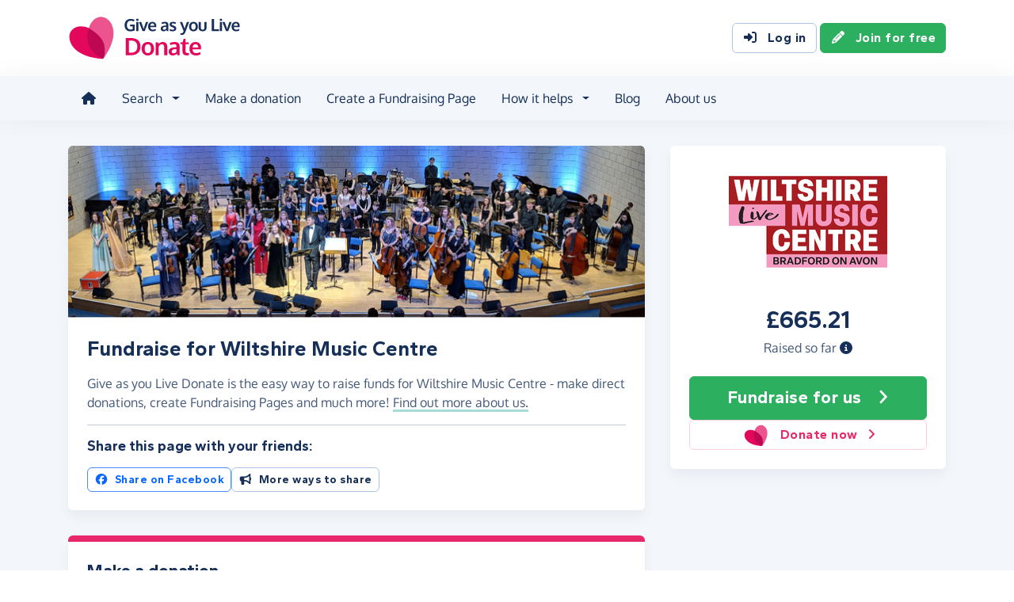

--- FILE ---
content_type: text/html;charset=UTF-8
request_url: https://donate.giveasyoulive.com/charity/wmc
body_size: 10191
content:
<!DOCTYPE html>
<html lang="en">
<head>
	<meta charset="UTF-8" />
<meta name="viewport" content="width=device-width,initial-scale=1" />
<title>Donate to Wiltshire Music Centre - Give as you Live Donate</title>
<link rel="preconnect" href="https://donate.giveasyoulive.com" crossorigin />
<link rel="preconnect" href="https://assets.giveasyoulive.com" crossorigin />
<link rel="preload" as="font" type="font/woff2" href="https://assets.giveasyoulive.com/fonts/oxygen-regular.woff2" crossorigin  /><link rel="preload" as="font" type="font/woff2" href="https://assets.giveasyoulive.com/fonts/oxygen-bold.woff2" crossorigin  /><link rel="preload" as="font" type="font/woff2" href="https://assets.giveasyoulive.com/fonts/gantari-bold.woff2" crossorigin  />
<link rel="stylesheet" href="https://assets.giveasyoulive.com/styles/css/donate.32127904f53f04a651a9.css" /><link rel="prefetch" as="style" href="https://assets.giveasyoulive.com/styles/css/donate-form.f870f569ec88c0574bd9.css"  />
<link rel="preload" as="script" href="https://assets.giveasyoulive.com/scripts/core.65c3fa8c4e80e5622bdb.js"  /><link rel="preload" as="script" href="https://assets.giveasyoulive.com/scripts/donate.5b7a931742943716ba27.js"  /><link rel="preload" as="script" href="https://assets.giveasyoulive.com/scripts/donate-icons.e4bb088fdb8fbd3781bd.js"  /><link rel="preload" as="script" href="https://assets.giveasyoulive.com/scripts/core-async.087d10ed0789db672a03.js"  /><link rel="prefetch" as="script" href="https://assets.giveasyoulive.com/scripts/donate-form.3a622509915c15d31173.js"  /><link rel="prefetch" as="script" href="https://js.stripe.com/v3/"  />
<link rel="dns-prefetch" href="https://www.google-analytics.com" />
<link rel="dns-prefetch" href="https://region1.analytics.google.com" />
<link rel="dns-prefetch" href="https://www.google.com" />
<link rel="dns-prefetch" href="https://www.googletagmanager.com" />
<link rel="dns-prefetch" href="https://www.heapanalytics.com" />
<link rel="dns-prefetch" href="https://cdn.heapanalytics.com" />
<link rel="dns-prefetch" href="https://static.zdassets.com" />
<link rel="dns-prefetch" href="https://giveasyoulivedonate.zendesk.com" />
<link rel="dns-prefetch" href="https://browser.sentry-cdn.com" />
<link rel="dns-prefetch" href="https://www.facebook.com" />
<link rel="dns-prefetch" href="https://connect.facebook.net" />
<meta property="og:title" content="Donate to Wiltshire Music Centre" />
<meta name="description" content="Donate to Wiltshire Music Centre with Give as you Live Donate - make one-off or monthly donation, or start fundraising by creating a Fundraising Page to support their vital work." />
<meta property="og:description" content="Donate to Wiltshire Music Centre with Give as you Live Donate - make one-off or monthly donation, or start fundraising by creating a Fundraising Page to support their vital work." />
<meta property="og:url" content="https://donate.giveasyoulive.com/charity/wmc" />
<meta property="og:type" content="website" />
<meta property="og:locale" content="en_gb" />
<meta property="og:image" content="https://donate.giveasyoulive.com/images/skin/charities/749592/hero.jpg?20220414135025" />
<meta name="twitter:image" content="https://donate.giveasyoulive.com/images/skin/charities/749592/hero.jpg?20220414135025" />
<meta name="twitter:site" content="@giveasyoulive" />
<meta name="twitter:card" content="summary_large_image" />
<meta name="title:title" content="Donate to Wiltshire Music Centre" />
<link rel="canonical" href="https://donate.giveasyoulive.com/charity/wmc">
<meta property="fb:app_id" content="134270559986037" />
<script type="application/ld+json">
{
"@context": "https://schema.org",
"@type": "WebPage",
"breadcrumb": {
"@type": "BreadcrumbList",
"itemListElement": [
{
"@type": "ListItem",
"position": 1,
"name": "Charities",
"item": "https://donate.giveasyoulive.com/charity"
},
{
"@type": "ListItem",
"position": 2,
"name": "Wiltshire Music Centre",
"item": "https://donate.giveasyoulive.com/charity/wmc"
}
]
},
"url": "https://donate.giveasyoulive.com/charity/wmc",
"publisher": {
"@type": "Organization",
"name": "Give as you Live Donate"
}, 
"provider": {
"@type": "Organization",
"name": "Wiltshire Music Centre",
"logo": "https://donate.giveasyoulive.com/charity/749592/images/homepage/logo.jpg?20240815094010",
"description": "Wiltshire Music Centre opened in 1997 and we now welcome over 60,000 people to enjoy and take part in music-making from across the region. We now deliver over 150 events a year; from performances by world-class musicians to community choirs and schools concerts. The Centre provides a home for young musicians to rehearse every week and for young artists to perform on a professional stage and refine their craft. Our Creative Learning Programme now reaches 5,000 young people a year through 30 projects; from drumming workshops to piano masterclasses, live jazz in primary schools to our Zone Club for learning disabled young adults.  We have to raise around £250,000 a year to deliver all of our programmes and activities. By donating, you enable us to share music of the highest quality with the widest possible audience, through accessible ticket prices, outreach schemes and education projects for young people. Did you know? The income we receive from tickets and events only covers half of what we need to run the Centre and all of our artistic and learning programmes. The Centre is a registered charity and our donors, Friends and partners help us to achieve amazing things."
}
}
</script>
<link rel="icon" href="/favicon.ico" sizes="32x32">
<link rel="icon" href="/favicon.svg" type="image/svg+xml">
<link rel="apple-touch-icon" href="/apple-touch-icon.png">
<meta name="theme-color" content="#e61f68">		</head>
<body class="browser--chrome os--macos device--desktop page--charity" data-module-group="public-charity">
	
	<a class="visually-hidden visually-hidden-focusable" href="#content">Skip to main content</a>

	
				<header class="header">
	<div class="container">
		<div class="row d-flex align-items-center ">
											<div class="order-first col col-md-4 col-lg-3">
					<a href="/">
						<picture><source srcset="/images/common/logos/gayl/2023/lc/donate.svg" type="image/svg+xml" /><img src="/images/common/logos/gayl/2023/lc/donate.png" alt="Give as you Live Donate" class="brand-logo img-fluid"  width="583" height="150"     /></picture>					</a>
				</div>
			
						
						
			<div class="d-none d-lg-block col-12 col-lg-auto ms-auto">
				
									<a class="btn btn-default" href="/login"><i class="fa-solid fa-fw  fa-right-to-bracket"   ></i> Log in</a>
					<a class="btn btn-green" href="/join"><i class="fa-solid fa-fw  fa-pencil"   ></i> Join for free</a>
							</div>

										<div class="order-2 col-auto d-lg-none ms-auto text-end">
					<button class="nav-toggler" type="button" data-toggle="nav-mobile" aria-haspopup="true" aria-expanded="false" aria-label="Open menu">
						<i class="fa-solid fa-fw fa-lg mb-1 fa-bars"   ></i> <span>Menu</span>
					</button>
				</div>
					</div>
	</div>
</header>	
				<section class="nav-container navbar ">
	<div class="container">
		<nav id="nav-menu" class="nav-mobile-collapse" aria-label="Main navigation">
						<button class="nav-toggler" type="button" data-toggle="nav-mobile" aria-haspopup="true" aria-expanded="false">
				<span class="nav-toggler-icon"><i class="fa-solid fa-fw fa-2x fa-circle-xmark" title="Close"  ></i></span>
			</button>
						<ul class="me-auto">
									<li><a id="nav-home" class="nav-item" href="/" title="Home"><i class="fa-solid fa-fw  fa-house"   ></i><span class="d-lg-none"> Home</span></a></li>
				
								
								<li class="dropdown">
					<a id="nav-search" class="dropdown-toggle nav-item" aria-expanded="false" role="button" href="#">Search</a>
					<div class="dropdown-menu" aria-labelledby="nav-search">
						<div class="container">
							<div class="row">
								<div class="col-12 col-lg">
									<a class="dropdown-item dropdown-item--lg" href="/charity">
										<span class="fa-layers fa-3x text-pink-10 fa-fw " ><i class="fa-solid fa-circle " ></i><i class="text-pink fa-solid fa-heart" data-fa-transform="shrink-6 " ></i></span>										<span><b class="d-block">Search for a charity</b> <span>Start fundraising for a charity or make a direct donation</span></span>
									</a>
								</div>
								<div class="col-12 col-lg">
									<a class="dropdown-item dropdown-item--lg" href="/fundraising">
										<span class="fa-layers fa-3x text-marine-10 fa-fw " ><i class="fa-solid fa-circle " ></i><i class="text-marine fa-solid fa-user" data-fa-transform="shrink-6 " ></i></span>										<span><b class="d-block">Search for a friend</b> <span>Donate to a friend's page and help them reach their fundraising target</span></span>
									</a>
								</div>
								<div class="col-12 col-lg">
									<a class="dropdown-item dropdown-item--lg" href="/events">
										<span class="fa-layers fa-3x text-teal-10 fa-fw " ><i class="fa-solid fa-circle " ></i><i class="text-teal fa-solid fa-calendar-days" data-fa-transform="shrink-6 " ></i></span>										<span><b class="d-block">Search for an event</b> <span>Join an event and start fundraising for your chosen charity</span></span>
									</a>
								</div>
							</div>
						</div>
					</div>
				</li>

				<li><a id="nav-donate" class="nav-item" href="/donate">Make a donation</a></li>
				<li><a id="nav-create" class="nav-item" href="/create">Create a Fundraising Page</a></li>

								<li class="dropdown">
					<a id="nav-howithelps" class="dropdown-toggle nav-item" aria-expanded="false" role="button" href="#">How it helps</a>
					<div class="dropdown-menu" aria-labelledby="nav-howithelps">
						<div class="container">
							<div class="row">
								<div class="col-12 col-lg-6">
									<a class="dropdown-item dropdown-item--lg" href="/how-it-helps">
										<span class="fa-layers fa-3x text-pink-10 fa-fw " ><i class="fa-solid fa-circle " ></i><i class="text-pink fa-solid fa-users" data-fa-transform="shrink-6 " ></i></span>										<span><b class="d-block">For donors &amp; fundraisers</b> <span>Give directly to charity or create a Fundraising Page to collect donations from your friends &amp; family</span></span>
									</a>
								</div>
								<div class="col-12 col-lg-6">
									<a class="dropdown-item dropdown-item--lg" href="https://admin.giveasyoulive.com/products/give-as-you-live-donate">
										<span class="fa-layers fa-3x text-marine-10 fa-fw " ><i class="fa-solid fa-circle " ></i><i class="text-marine fa-solid fa-heart" data-fa-transform="shrink-6 " ></i></span>										<span><b class="d-block">For charities</b> <span>Unlock your charity's full fundraising potential with our personalised fundraising solution</span></span>
									</a>
								</div>
								<div class="col-12 col-lg-6">
									<a class="dropdown-item dropdown-item--lg" href="https://corporate.giveasyoulive.com/products/give-as-you-live-donate">
										<span class="fa-layers fa-3x text-teal-10 fa-fw " ><i class="fa-solid fa-circle " ></i><i class="text-teal fa-solid fa-briefcase" data-fa-transform="shrink-6 " ></i></span>										<span><b class="d-block">For corporates</b> <span>Support your CSR, ESG and B Corp initiatives with our online charitable fundraising platform</span></span>
									</a>
								</div>
								<div class="col-12 col-lg-6">
									<a class="dropdown-item dropdown-item--lg" href="/help">
										<span class="fa-layers fa-3x text-yellow-10 fa-fw " ><i class="fa-solid fa-circle " ></i><i class="text-yellow fa-solid fa-question" data-fa-transform="shrink-6 " ></i></span>										<span><b class="d-block">Help &amp; FAQs</b> <span>Browse our help articles or contact our team to help maximise your fundraising efforts</span></span>
									</a>
								</div>
							</div>
						</div>
					</div>
				</li>

				
				
				 					<li><a id="nav-blog" class="nav-item" href="/blog" target="_blank">Blog</a></li>
				
													<li><a id="nav-about" class="nav-item" href="https://www.giveasyoulive.com/about-us" target="_blank">About us</a></li>
				
								<li class="d-lg-none"><a class="nav-item" href="/contact-us">Contact us</a></li>

								
								<li class="mt-2 d-lg-none">
					<div class="btn-set">
													<a href="/basket" class="btn btn-block btn-outline-pink"><i class="fa-solid fa-fw  fa-shopping-basket"   ></i> Basket</a>
						
													<a class="btn btn-block btn-green" href="/join"><i class="fa-solid fa-fw  fa-pencil"   ></i> Join for free</a>
							<a class="btn btn-block btn-default" href="/login?rurl=%2Fcharity%2Fwmc"><i class="fa-solid fa-fw  fa-right-to-bracket"   ></i> Log in</a>
											</div>
				</li>
			</ul>
		</nav>
	</div>
</section>	
		<main id="content" class="">
				


	
						

















<div class="bg-navy-5">
	
	<section class="band band-sm">
		<div class="container">
			<div class="bento bento-template-standard">
				<div class="bento-area bento-cta">
								<div id="section-infobox" class="box box__content">
				<div class="row align-items-center text-center gy-4">
				<div class="col-12 col-sm-6 col-md-12">
							<img class="d-block mx-auto img-fluid infobox__logo  " alt="Wiltshire Music Centre" src="/charity/749592/images/homepage/logo-md.jpg?20240815094010" width="200" height="150" fetchpriority="high" />
					</div>
		
							<div class="col-12 col-sm-6 col-md-12 p-set">
				<p class="infobox__text"><b class="js-total heading-lg text-numeric">£665.21</b> <span class="d-block">Raised so far <a role="button" data-bs-toggle="modal" data-bs-target="#modal-breakdown" href="javascript:void(0)"><i title="See breakdown of amount raised" class="fa-solid fa-circle-info"></i></a></span></p>
							</div>
		
				<div class="col-12">
			
						
			<div class="btn-set">
								 				
									<a href="/create?cid=749592" class="btn btn-block btn-green btn-xl" ><span>Fundraise <span class="d-md-none d-lg-inline">for us</span></span> <i class="fa-solid fa-fw  fa-angle-right"   ></i></a>
																			
									<a href="/donate?cid=749592" class="btn btn-block btn-outline-pink" >				<picture><source srcset="/images/common/logos/gayl/2023/hc/donate.svg" type="image/svg+xml" /><img src="/images/common/logos/gayl/2023/hc/donate.png" alt="" class="btn-icon w-auto img-fluid"  width="317" height="300"   role="presentation"  /></picture>			Donate now <i class="fa-solid fa-fw  fa-angle-right"   ></i></a>
										</div>
		</div>
	</div>

		</div>
	
				</div>
				<div class="bento-area bento-intro">
							<div id="section-description" class="box list-box">
		<picture>
			<source srcset="/images/skin/charities/749592/hero-md.jpg?20220414135025" media="(min-width: 420px)" /> 			<source srcset="/images/skin/charities/749592/hero-sm.jpg?20220414135025" media="(min-width: 0px)" /> 			<img src="/images/skin/charities/749592/hero-md.jpg?20220414135025" alt="" width="730" height="218" class="img-fit" fetchpriority="high" />
		</picture>

				
				<div class="box__content">
			<h1 class="heading-md">Fundraise for Wiltshire Music Centre</h1>
			<p>Give as you Live Donate is the easy way to raise funds for Wiltshire Music Centre - make direct donations, create Fundraising Pages and much more! 							<a role="button" class="link-block-teal d-inline-block" data-bs-toggle="modal" data-bs-target="#modal-about-charity-749592">Find out more about us.</a>
									</p>

											<hr>
			
						<h2 class="heading-xs">Share this page with your friends:</h2>
			<div class="btn-set">
				
				<button class="btn btn-xs-block btn-sm btn-outline-facebook js-share-action" data-platform="facebook" data-share-url="https://donate.giveasyoulive.com/charity/wmc?utm_campaign=sharecharity&utm_source=Dsharesocial&utm_medium=Dshare_fbPost&utm_content=charity&utm_term=20260127"><i class="fa-brands fa-fw  fa-facebook"   ></i> Share on Facebook</button>
								<button class="btn btn-xs-block btn-sm btn-default" type="button" data-bs-toggle="modal" data-bs-target="#modal-share"><i class="fa-solid fa-fw  fa-bullhorn"   ></i> More ways to share</button>
			</div>
		</div>
	</div>

				</div>
				<div class="bento-area bento-misc">
						
						<section id="section-howitworks-donate" class="box">
		<div class="bg-pink py-1"></div>
		<div class="box__content">
			<div class="row justify-content-center">
				<div class="col-4 order-md-last align-self-center">
					<picture><source srcset="/images/common/illustrations/donate/mobile-donate-01.svg" type="image/svg+xml" /><img src="/images/common/illustrations/donate/mobile-donate-01.png" alt="" class=" img-fluid"      role="presentation"  /></picture>				</div>
				<div class="col-12 d-md-none p-3"></div>				<div class="col-12 col-md align-self-center p-set">
					<h2 class="heading-sm">Make a donation</h2>
					<p>Give a one-off or monthly donation to Wiltshire Music Centre, quickly and securely. And if you'd like to give regularly, you can set up a monthly donation.</p>

					<div class="btn-set btn-auto">
						<a href="/donate?cid=749592" class="btn btn-green btn-fluid">Make a donation <i class="fa-solid fa-fw  fa-angle-right"   ></i></a>
						<a href="/donate?cid=749592&rp=1" class="btn btn-default btn-fluid">Set up a monthly donation <i class="fa-solid fa-fw  fa-angle-right"   ></i></a>
					</div>

					<div class="row gx-3 gx-md-5 gy-2 mt-3 justify-content-center justify-content-md-start">
						<div class="col-auto">
							<picture><source srcset="/images/common/logos/visa.svg" type="image/svg+xml" /><img src="/images/common/logos/visa.png" alt="Supports Visa" class="w-auto mh-1 img-fluid"  width="461" height="150" loading="lazy"    /></picture>						</div>
						<div class="col-auto">
							<picture><source srcset="/images/common/logos/mastercard.svg" type="image/svg+xml" /><img src="/images/common/logos/mastercard.png" alt="Supports Mastercard" class="w-auto mh-1 img-fluid"  width="243" height="150" loading="lazy"    /></picture>						</div>
						<div class="col-auto">
							<picture><source srcset="/images/common/logos/amex.svg" type="image/svg+xml" /><img src="/images/common/logos/amex.png" alt="Supports American Express" class="w-auto mh-1 img-fluid"  width="150" height="150" loading="lazy"    /></picture>						</div>
						<div class="col-auto">
							<picture><source srcset="/images/common/logos/paypal.svg" type="image/svg+xml" /><img src="/images/common/logos/paypal.png" alt="Supports PayPal" class="w-auto mh-1 img-fluid"  width="561" height="150" loading="lazy"    /></picture>						</div>
						<div class="col-auto">
															<picture><source srcset="/images/common/logos/apple-pay.svg" type="image/svg+xml" /><img src="/images/common/logos/apple-pay.png" alt="Supports Apple Pay" class="w-auto mh-1 img-fluid"  width="366" height="150" loading="lazy"    /></picture>													</div>
						<div class="col-auto">
															<picture><source srcset="/images/common/logos/google-pay.svg" type="image/svg+xml" /><img src="/images/common/logos/google-pay.png" alt="Supports Google Pay" class="w-auto mh-1 img-fluid"  width="362" height="150" loading="lazy"    /></picture>													</div>
					</div>
				</div>
			</div>
		</div>
	</section>

						<section id="section-howitworks-fundraise" class="box">
		<div class="bg-pink py-1"></div>
		<div class="box__content">
			<div class="row justify-content-center">
				<div class="col-4 order-md-last align-self-center">
					<picture><source srcset="/images/common/illustrations/fundraising/fundraising-page-03.svg" type="image/svg+xml" /><img src="/images/common/illustrations/fundraising/fundraising-page-03.png" alt="" class=" img-fluid"      role="presentation"  /></picture>				</div>
				<div class="col-12 d-md-none p-3"></div>				<div class="col-12 col-md align-self-center p-set">
					<h3 class="heading-sm mb-1">Create a Fundraising Page</h3>
					<p>Collect donations for any event or occasion - create a Fundraising Page, share it with your friends and family, and start raising donations for Wiltshire Music Centre.</p>

					<a href="/create?cid=749592" class="btn btn-green btn-fluid" >Start fundraising <i class="fa-solid fa-fw  fa-angle-right"   ></i></a>
				</div>
			</div>
		</div>
	</section>

						
						
						<section id="fundraising-page-list" class="box">
					<div class="box__content">
				<h2 class="heading-sm m-0">Fundraising Pages</h2>
			</div>
				<div class="js-page-list" data-rows="1" data-endpoint="/charity/749592/get-fundraising-pages">
			<div class="box__content text-center text-center js-page-list-loading" style="display: none;">
				<i class="fa-solid fa-spinner fa-spin fa-3x" title="Updates loading..."></i>
			</div>
			<div class="js-page-list-content box--tight">
				<div class="list-box list-box--staggered bg-grey-5">
									<article class="box__content">
					<div class="row justify-content-end gy-3">
						<div class="col-3 col-lg-2 pe-0 pe-sm-3">
							<a href="/fundraising/cheeseparty2018">
								<img src="/images/fundraising/d5afaf63-4f4f-4933-b70b-ea2dec569cbc/thumbnail.jpg" alt="WYJO/WEYO Cheese Party 2018" class="img-fluid img-rounded img-shadow" width="200" height="150" loading="lazy" />
							</a>
						</div>
						<div class="col align-self-center">
							<h3 class="heading-xs mb-0"><a href="/fundraising/cheeseparty2018">WYJO/WEYO Cheese Party 2018</a></h3>
															<p class="m-0">Ryan West</p>
							
															<p class="text-green mb-0"><b><span class="text-numeric ">£0.01</span> raised  of <span class="text-numeric ">£15,000</span> target</b></p>
													</div>
						<div class="col-12 col-md-9 col-lg-auto align-self-center">
							<a href="/fundraising/cheeseparty2018" class="btn btn-navy btn-sm btn-block">View page <i class="fa-solid fa-fw  fa-angle-right"   ></i></a>
						</div>
					</div>
				</article>
						</div>			</div>
		</div>
	</section>
				</div>
				<div class="bento-area bento-list">
								<section id="donation-list" class="box collapse  mini-pagination">
	<div class="box__content">
		<h2 class="heading-sm">Recent donations</h2>
	</div>
	<div class="js-donation-list js-refresh" data-rows="10" data-endpoint="/charity/749592/get-donations" data-interval="30" data-interval-inactive="120">
		<div class="box__content text-center js-donation-list-loading" style="display: none;">
			<i class="fa-solid fa-spinner fa-spin fa-3x" title="Donations loading..."></i>
		</div>
		<div class="js-donation-list-content box--tight">
			<div class="box__content">
		<p>No donations</p>
	</div>		</div>
	</div>
</section>	
				</div>
			</div>
		</div>
	</section>

					<section  class="band pt-0 ">


<div class="container ">
<div class="box bg-blue-10">
		<div class="bg-blue pt-2"></div>
		<div class="box__content">
			<div class="row gy-4 align-items-center justify-content-center">
				<div class="col-12 col-md">
					<h2 class="heading-sm">
						<a href="https://www.giveasyoulive.com/charity/wmc" target="_blank">
							<picture><source srcset="/images/common/logos/gayl/2023/lc/online.svg" type="image/svg+xml" /><img src="/images/common/logos/gayl/2023/lc/online.png" alt="Give as you Live Online" class="w-100 mh-3 img-fluid"  width="583" height="150"     /></picture>						</a>
					</h2>

					<div class="mw-60ch">
													<p>Shop online with 6,000+ top online stores and raise free donations for Wiltshire Music Centre.</p>
							<p>From grocery shopping and travel bookings, to clothing and gifts, you can raise hundreds of pounds from all your online purchases.</p>
											</div>

					<a href="https://www.giveasyoulive.com/charity/wmc" target="_blank" class="btn btn-navy btn-fluid">Start shopping <i class="fa-solid fa-fw  fa-angle-right"   ></i></a>
				</div>
				<div class="col-8 col-md-auto">
					<a href="https://www.giveasyoulive.com/charity/wmc" target="_blank">
						<picture><source srcset="/images/common/illustrations/shopping/giant-mobile-browsing-02.svg" type="image/svg+xml" /><img src="/images/common/illustrations/shopping/giant-mobile-browsing-02.png" alt="Give as you Live Online" class="w-100 mh-15 px-5 img-fluid"  width="800" height="737"     /></picture>					</a>
				</div>
			</div>
		</div>
	</div>
</div></section>	</div>

<section id="section-final-cta" class="band band-xl band--dark bg-gradient-marine-teal band--signup text-center">
	<div class="container">
		<h2 class="pagetitle-md">Let's get started</h2>
		<p class="text-xl mb-4">Create your Fundraising Page and start raising donations for Wiltshire Music Centre!</p>

		<a href="/create?cid=749592" class="btn btn-xl btn-xs-block btn-green" >Start fundraising <i class="fa-solid fa-fw  fa-angle-right"   ></i></a>
	</div>
</section>


	</main>

				<footer class="website-footer">
						<section class="social-footer">
			<div class="container text-center">
				<div class="row flex-nowrap justify-content-center gx-3 py-3">
											<div class="col px-1px-md-2">
							<a href="https://www.facebook.com/giveasyoulive" rel="nofollow noopener" target="_blank" aria-label="Follow us on Facebook">
								<span class="icon-block fa-layers fa-fw text-facebook">
									<i class="fa-solid fa-circle"></i>
									<i class="fa-inverse fa-brands fa-facebook-f" data-fa-transform="shrink-7"></i>
								</span>
							</a>
						</div>
											<div class="col px-1px-md-2">
							<a href="https://twitter.com/giveasyoulive" rel="nofollow noopener" target="_blank" aria-label="Follow us on Twitter/X">
								<span class="icon-block fa-layers fa-fw text-twitter">
									<i class="fa-solid fa-circle"></i>
									<i class="fa-inverse fa-brands fa-x-twitter" data-fa-transform="shrink-7"></i>
								</span>
							</a>
						</div>
											<div class="col px-1px-md-2">
							<a href="https://instagram.com/giveasyoulive" rel="nofollow noopener" target="_blank" aria-label="Follow us on Instagram">
								<span class="icon-block fa-layers fa-fw text-instagram">
									<i class="fa-solid fa-circle"></i>
									<i class="fa-inverse fa-brands fa-instagram" data-fa-transform="shrink-7"></i>
								</span>
							</a>
						</div>
											<div class="col px-1px-md-2">
							<a href="https://www.linkedin.com/company/giveasyoulive" rel="nofollow noopener" target="_blank" aria-label="Connect with us on LinkedIn">
								<span class="icon-block fa-layers fa-fw text-linkedin">
									<i class="fa-solid fa-circle"></i>
									<i class="fa-inverse fa-brands fa-linkedin-in" data-fa-transform="shrink-7"></i>
								</span>
							</a>
						</div>
											<div class="col px-1px-md-2">
							<a href="/blog"  target="_blank" aria-label="Read our blog">
								<span class="icon-block fa-layers fa-fw text-blog">
									<i class="fa-solid fa-circle"></i>
									<i class="fa-inverse fa-solid fa-bullhorn" data-fa-transform="shrink-7"></i>
								</span>
							</a>
						</div>
									</div>

				<svg width="0" height="0" class="position-absolute" aria-hidden="true"><radialGradient id="instagram-gradient" r="150%" cx="30%" cy="107%"><stop stop-color="#fc0" offset=".05"></stop><stop stop-color="#fe4a05" offset=".3"></stop><stop stop-color="#fc01d8" offset=".6"></stop><stop stop-color="#820bff" offset=".8"></stop></radialGradient></svg>			</div>
		</section>
	
				<section class="quicklinks">
			<div class="container">
				<div class="row py-3">
											<div class="col-6 col-md-3 py-3">
															<h3 class="text-md text-md-sm mb-0">Quick links</h3>
							
							<div class="js-quicklinks-1 ">
								<ul class="list-unstyled text-sm m-0">
																			<li><a href="/about-us" >About us</a></li>
																			<li><a href="https://admin.giveasyoulive.com/products/give-as-you-live-donate" >Info for charities</a></li>
																			<li><a href="https://corporate.giveasyoulive.com/products/give-as-you-live-donate" >Info for corporates</a></li>
																			<li><a href="/blog" >Blog</a></li>
																			<li><a href="/how-it-helps" >How it helps</a></li>
																			<li><a href="/pages/tap-to-donate-app" >Tap to Donate App</a></li>
																			<li><a href="/pages/grant-for-good" >Grant for Good</a></li>
																			<li><a href="/help" target="_blank">Help &amp; support</a></li>
																			<li><a href="/contact-us" >Contact us</a></li>
																	</ul>
							</div>
						</div>
											<div class="col-6 col-md-3 py-3">
															<h3 class="text-md text-md-sm mb-0">Donate</h3>
							
							<div class="js-quicklinks-2 ">
								<ul class="list-unstyled text-sm m-0">
																			<li><a href="/donate" >Make a donation</a></li>
																			<li><a href="/charity" >Search for a charity</a></li>
																			<li><a href="/fundraising" >Search for a friend</a></li>
																			<li><a href="/blog/how-to-donate-to-charity-online" >How to donate to charity online</a></li>
																	</ul>
							</div>
						</div>
											<div class="col-6 col-md-3 py-3">
															<h3 class="text-md text-md-sm mb-0">Start fundraising</h3>
							
							<div class="js-quicklinks-3 ">
								<ul class="list-unstyled text-sm m-0">
																			<li><a href="/create" >Create a page</a></li>
																			<li><a href="/events" >Search for an event</a></li>
																			<li><a href="/blog/how-to-set-up-a-fundraising-page-with-give-as-you-live-donate" >How to set up a Fundraising Page</a></li>
																			<li><a href="/events/london-landmarks-half-marathon" >London Landmarks Half Marathon</a></li>
																			<li><a href="/events/brighton-marathon" >Brighton Marathon Weekend</a></li>
																			<li><a href="/events/manchester-marathon" >Manchester Marathon</a></li>
																			<li><a href="/events/london-marathon" >London Marathon</a></li>
																			<li><a href="/events/great-birmingham-half-marathon" >Great Birmingham Half Marathon</a></li>
																	</ul>
							</div>
						</div>
											<div class="col-6 col-md-3 py-3">
															<h3 class="text-md text-md-sm mb-0">Legal</h3>
							
							<div class="js-quicklinks-4 ">
								<ul class="list-unstyled text-sm m-0">
																			<li><a href="/fees" >Donation fees</a></li>
																			<li><a href="/best-practices" >Best practices</a></li>
																			<li><a href="/help/hc/en-gb/articles/6090857251348" >Complaints procedure</a></li>
																			<li><a href="/terms" >Terms &amp; conditions</a></li>
																			<li><a href="/privacy" >Privacy policy</a></li>
																			<li><a href="/cookies" >Cookie policy</a></li>
																	</ul>
							</div>
						</div>
									</div>
			</div>
		</section>
	
	
				<section class="social-proof">
			<div class="container">
				<div class="row row-cols-lg-4 align-items-center justify-content-center justify-content-md-start gy-3">
																<div class="col-6">
								<a href="https://www.fundraisingregulator.org.uk/directory/give-you-live-limited" target="_blank" rel="nofollow noopener">
		<picture><source srcset="/images/common/logos/fundraising-regulator-white.svg" type="image/svg+xml" /><img src="/images/common/logos/fundraising-regulator-white.png" alt="Give as you Live is registered with the Charity Regulator" class=" img-fluid"  width="300" height="92" loading="lazy"    /></picture>	</a>

						</div>
																<div class="col-6">
								<a href="https://ciof.org.uk/guidance-and-resources/suppliers-directory/detail?id=100" target="_blank" rel="nofollow noopener">
		<picture><source srcset="/images/common/logos/ciof-partner-white.svg" type="image/svg+xml" /><img src="/images/common/logos/ciof-partner-white.png" alt="Give as you Live is a Chartered Institute of Fundraising Corporate Member" class=" img-fluid"  width="300" height="97" loading="lazy"    /></picture>	</a>

						</div>
																<div class="col-6">
								<a href="https://www.givingtuesday.org.uk/our-partners/?search=give+as+you+live" target="_blank" rel="nofollow noopener">
		<picture><source srcset="/images/common/logos/giving-tuesday-white.svg" type="image/svg+xml" /><img src="/images/common/logos/giving-tuesday-white.png" alt="Give as you Live is a Giving Tuesday partner" class=" img-fluid"  width="280" height="120" loading="lazy"    /></picture>	</a>

						</div>
																					<div class="col-6">
								<a href="/testimonials" class="btn btn-feefo "><span class="btn-feefo__rating"><span class="btn-feefo__logo"><picture><source srcset="/images/common/logos/feefo-white.svg" type="image/svg+xml" /><img src="/images/common/logos/feefo-white.png" alt="Feefo review service" class="w-auto img-fluid"  width="300" height="71" loading="lazy"    /></picture></span><span class="btn-feefo__stars"><span role="img" aria-label="4.7 stars out of 5"><i class="fa-solid fa-fw fa-star star"></i><i class="fa-solid fa-fw fa-star star"></i><i class="fa-solid fa-fw fa-star star"></i><i class="fa-solid fa-fw fa-star star"></i><i class="fa-solid fa-fw fa-star-half-stroke star"></i></span></span></span><span class="btn-feefo__info">Rating from 3,455 reviews</span><span class="btn-feefo__award"><i class="fa-solid fa-fw me-1 fa-trophy"   ></i> Platinum Award Winner 2025</span></a>
						</div>
									</div>
			</div>
		</section>
	
		<section class="footer ">
		<div class="container">
			<p class="text-sm">&copy; Give as you Live Ltd 2026. All rights reserved. Company registered in England &amp; Wales (No. 5181419). Registered address: 	<span class="d-inline-block">Give as you Live Ltd,</span>
	<span class="d-inline-block">13 The Courtyard,</span>
	<span class="d-inline-block">Timothy's Bridge Road,</span>
	<span class="d-inline-block">Stratford-upon-Avon,</span>
	<span class="d-inline-block">Warwickshire,</span>
	<span class="d-inline-block">CV37 9NP.</span></p>
		</div>
	</section>
</footer>	
								
			
	<div id="modal-share" class="modal fade" tabindex="-1" role="dialog" aria-labelledby="modal-share-heading" aria-hidden="true" data-endpoint="/share/modal">
	<div class="modal-dialog modal-lg js-modal-share-body">
							<div id="js-share-content-parent" class="modal-content">
	<div class="modal-header">
		<h5 class="modal-title" id="modal-share-heading">Share Wiltshire Music Centre</h5>
		<button type="button" class="modal-close-icon " data-bs-dismiss="modal" aria-label="Close"><span class="fa-layers   " ><i class="fa-solid fa-circle " ></i><i class="text-grey fa-solid fa-xmark" data-fa-transform="shrink-6 " ></i></span></button>	</div>
	<div class="js-share-content-main collapse show" data-bs-parent="#js-share-content-parent">
		<div class="list-box">
						
						
						<div class="modal-body">
				<h6 class="heading-xs">Share via social media</h6>

								<div class="btn-set">
					<div class="row gx-2">
						<div class="col-6 col-lg-3">
							<button type="button" class="btn btn-block js-share-action btn-facebook" data-platform="facebook" data-share-url="https://donate.giveasyoulive.com/charity/wmc?utm_campaign=sharecharity&utm_source=Dsharesocial&utm_medium=Dshare_fbPost&utm_content=charity&utm_term=20260127"><i class="fa-brands fa-fw  fa-facebook"   ></i> Facebook</button>
						</div>
						<div class="col-6 col-lg-3">
							<a class="btn btn-block js-share-action btn-whatsapp" data-platform="whatsapp" data-action="share/whatsapp/share" target="_blank" rel="nofollow noopener" href="https://web.whatsapp.com/send?text=Hi%21+I%27m+using+Give+as+you+Live+Donate+to+support+Wiltshire+Music+Centre+and+thought+you+might+like+to+check+it+out+too+%3E%0D%0A%0D%0Ahttps%3A%2F%2Fdonate.giveasyoulive.com%2Fcharity%2Fwmc%3Futm_campaign%3Dsharecharity%26utm_source%3DDsharesocial%26utm_medium%3DDshare_whatsappmessage%26utm_content%3Dcharity%26utm_term%3D20260127"><i class="fa-brands fa-fw  fa-whatsapp"   ></i> WhatsApp</a>
						</div>
						<div class="col-6 col-lg-3">
							<button type="button" class="btn btn-block js-share-instagram-instructions btn-instagram" data-bs-toggle="collapse" data-bs-target=".js-share-content-instagram"><i class="fa-brands fa-fw  fa-instagram"   ></i> Instagram</button>
						</div>
						<div class="col-6 col-lg-3">
							<button type="button" class="btn btn-block btn-email" data-bs-toggle="collapse" data-bs-target=".js-share-content-email"><i class="fa-solid fa-fw  fa-envelope"   ></i> Email</button>
						</div>
					</div>
					<div class="row gx-2 row-cols-6">
						<div class="col">
							<a class="btn btn-block js-share-action btn-outline-twitter" data-platform="twitter" target="_blank" rel="nofollow noopener" href="https://twitter.com/intent/tweet?text=Donating+to+Wiltshire+Music+Centre+is+easy+with+%40giveasyouLive+Donate%21&url=https%3A%2F%2Fdonate.giveasyoulive.com%2Fcharity%2Fwmc%3Futm_campaign%3Dsharecharity%26utm_source%3DDsharesocial%26utm_medium%3DDshare_tweet%26utm_content%3Dcharity%26utm_term%3D20260127"><i class="fa-brands fa-fw  fa-x-twitter" title="Twitter/X"  ></i></a>
						</div>
													<div class="col">
								<button type="button" class="btn btn-block js-share-action btn-outline-messenger" data-platform="messenger" data-share-url="https://donate.giveasyoulive.com/charity/wmc?utm_campaign=sharecharity&utm_source=Dsharesocial&utm_medium=Dshare_fbmessage&utm_content=charity&utm_term=20260127"><i class="fa-brands fa-fw  fa-facebook-messenger" title="Facebook Messenger"  ></i></button>
							</div>
												<div class="col">
							<a class="btn btn-block js-share-action btn-outline-linkedin" data-platform="linkedin" target="_blank" rel="nofollow noopener" href="https://www.linkedin.com/sharing/share-offsite/?url=https%3A%2F%2Fdonate.giveasyoulive.com%2Fcharity%2Fwmc%3Futm_campaign%3Dsharecharity%26utm_source%3DDsharesocial%26utm_medium%3DDshare_linkedinpost%26utm_content%3Dcharity%26utm_term%3D20260127"><i class="fa-brands fa-fw  fa-linkedin-in" title="LinkedIn"  ></i></a>
						</div>
						<div class="col">
							<a class="btn btn-block js-share-action btn-outline-bluesky" data-platform="bluesky" target="_blank" rel="nofollow noopener" href="https://bsky.app/intent/compose?text=%24options.message+https%3A%2F%2Fdonate.giveasyoulive.com%2Fcharity%2Fwmc%3Futm_campaign%3Dsharecharity%26utm_source%3DDsharesocial%26utm_medium%3DDshare_blueskypost%26utm_content%3Dcharity%26utm_term%3D20260127"><i class="fa-brands fa-fw  fa-bluesky" title="Bluesky"  ></i></a>
						</div>
						<div class="col">
							<a class="btn btn-block js-share-action btn-outline-black" data-platform="threads" target="_blank" rel="nofollow noopener" href="https://threads.com/intent/post?text=${esc.url($options.message)}&url=https%3A%2F%2Fdonate.giveasyoulive.com%2Fcharity%2Fwmc%3Futm_campaign%3Dsharecharity%26utm_source%3DDsharesocial%26utm_medium%3DDshare_threadspost%26utm_content%3Dcharity%26utm_term%3D20260127"><i class="fa-brands fa-fw  fa-threads" title="Threads"  ></i></a>
						</div>
						<div class="col">
							<a class="btn btn-block js-share-action btn-default" data-platform="sms" href="sms:?body=Hi%21%20I%27m%20using%20Give%20as%20you%20Live%20Donate%20to%20support%20Wiltshire%20Music%20Centre%20and%20thought%20you%20might%20like%20to%20check%20it%20out%20too%20%3E%0A%0Dhttps%3A%2F%2Fdonate.giveasyoulive.com%2Fcharity%2Fwmc%3Futm_campaign%3Dsharecharity%26utm_source%3DDsharesocial%26utm_medium%3DDshare_sms%26utm_content%3Dcharity%26utm_term%3D20260127">SMS</a>
						</div>
					</div>
				</div>
			</div>
						<div class="modal-body">
				<h6 class="heading-xs">Share via link</h6>

				<div class="input-group mb-3">
					<input type="text" class="form-control" aria-label="Page link to copy" aria-describedby="share-link-copy" id="js-share-link" value="https://donate.giveasyoulive.com/charity/wmc" />
					<button id="share-link-copy" class="input-group-text js-copy" type="button" data-platform="url" data-clipboard-target="#js-share-link" data-clipboard-success=".js-share-link-copy-success"><i class="fa-solid fa-fw  fa-copy"   ></i> <span>Copy<span class="d-none d-md-inline"> link</span></span></button>
				</div>

				<div class="js-copy-success js-share-link-copy-success collapse">
					<div class="alert alert-green" role="alert">
						<b>Link copied!</b> You can now paste this link directly into an email, WhatsApp message or text message to a friend (Press &#8984;+V on your keyboard, or right-click and select 'paste' from the menu)
					</div>
				</div>
			</div>
						<div class="modal-body">
				<h6 class="heading-xs">Share via QR Code</h6>

								
				<p class="mb-0">Using a smartphone camera or a QR Code reader app, simply scan the QR Code below. Or save the image to use as you need.</p>

				<div class="text-center">
					<img src="https://donate.giveasyoulive.com/qr/charity/wmc.png?utm_campaign=sharecharity&utm_source=Dsharesocial&utm_medium=Dshare_qrcode&utm_content=charity&utm_term=20260127" alt="QR Code" class="img-fluid img-rounded" width="300" height="300" loading="lazy" />
				</div>
			</div>
		</div>
	</div>
	
		<div class="js-share-content-email collapse " data-bs-parent="#js-share-content-parent">
		<div class="modal-body">
			<h6 class="heading-xs">Share via email</h6>

			<div class="row">
				<div class="col-12 col-lg-8">
					<textarea class="form-control mb-3" rows="15" id="js-share-email-content">Hello,&#010;&#010;Donate to Wiltshire Music Centre using Give as you Live Donate and support their amazing work!&#010;&#010;Donate now: https://donate.giveasyoulive.com/charity/wmc?utm_campaign=sharecharity&utm_source=Dsharesocial&utm_medium=Dshare_email&utm_content=charity&utm_term=20260127&#010;&#010;Thank you</textarea>
				</div>
				<div class="col-12 col-lg-4">
					<div class="btn-set pb-3">
						<button class="btn btn-default btn-block js-share-action" data-platform="email" data-subject="Please donate to Wiltshire Music Centre"><i class="fa-solid fa-fw  fa-envelope"   ></i> Send now</button>
						<button class="btn btn-block btn-default js-copy" data-platform="email" data-clipboard-target="#js-share-email-content" data-clipboard-success=".js-share-email-success"><i class="fa-solid fa-fw  fa-copy"   ></i> Copy message</button>
					</div>
				</div>
			</div>
			<div class="js-copy-success js-share-email-success collapse">
				<div class="alert alert-green" role="alert">
					<b>Email message copied!</b> You can now paste this message into your email client (Press &#8984;+V on your keyboard, or right-click and select 'paste' from the menu)
				</div>
			</div>
		</div>
	</div>

		<div class="js-share-content-instagram collapse " data-bs-parent="#js-share-content-parent">
		<div class="modal-body">
		<h6 class="heading-xs">Share via Instagram</h6>
		<p class="mb-0">You'll need an iPhone, iPad or Android smartphone to share to Instagram. Using a smartphone camera or a QR Code reader app, simply scan the QR Code below, then follow the instructions to share to Instagram.</p>

		<div class="text-center">
			<img src="https://donate.giveasyoulive.com/qr/charity/wmc?share=instagram&utm_campaign=sharecharity&utm_source=Dsharesocial&utm_medium=Dshare_instapost&utm_content=charity&utm_term=20260127" alt="Share to Instagram QR Code" class="img-fluid img-rounded" width="300" height="300" loading="lazy" />
		</div>
	</div>	</div>

	<div class="modal-footer">
		<div class="w-100"> 			<div class="row align-items-center justify-content-end gx-0 gy-3">
				<div class="col-12 col-md-auto order-md-last text-end">
					<button type="button" class="btn btn-navy btn-fluid btn-lg" data-bs-dismiss="modal"><i class="fa-solid fa-fw  fa-check"   ></i> OK, close pop-up</button>
				</div>
				<div class="col-12 col-md js-share-content-instagram js-share-content-email js-share-content-qrcode collapse ">
					<button type="button" class="btn btn-link btn-fluid" data-bs-toggle="collapse" data-bs-target=".js-share-content-main">Back to share options</a>
				</div>
			</div>
		</div>
	</div>
</div>			</div>
</div>
<div class="modal fade" id="modal-breakdown" tabindex="-1" role="dialog" aria-labelledby="modal-breakdown-label" aria-hidden="true">
	<div class="modal-dialog modal-lg">
		<div class="modal-content">
			<div class="modal-header">
				<h5 class="modal-title" id="modal-breakdown-label">Amount raised</h5>
				<button type="button" class="modal-close-icon " data-bs-dismiss="modal" aria-label="Close"><span class="fa-layers   " ><i class="fa-solid fa-circle " ></i><i class="text-grey fa-solid fa-xmark" data-fa-transform="shrink-6 " ></i></span></button>			</div>
			<div class="modal-body p-0">
								<table class="table table-striped table-hover table-collapse box__table">
										<thead>
						<tr class="d-none d-md-table-row">
							<td colspan="2"><b>Product</b></td>
							<td><b>Amount</b></td>
						</tr>
					</thead>
					<tbody>
																																																						<tr>
									<td>
																					<picture><source srcset="/images/common/logos/gayl/2023/hc/online.svg" type="image/svg+xml" /><img src="/images/common/logos/gayl/2023/hc/online.png" alt="Give as you Live Online" class="w-100 mh-3 img-fluid"  width="317" height="300" loading="lazy"    /></picture>																			</td>
									<td>
																					<a href="https://www.giveasyoulive.com/" target="_blank"><b>Give as you Live Online</b></a>
																				<span class="text-grey-60 d-block">Donations raised from online shopping</span>									</td>
									<td class="text-numeric ">£618.04</td>
								</tr>
																																			<tr>
									<td>
																					<picture><source srcset="/images/common/logos/gayl/2023/hc/instore.svg" type="image/svg+xml" /><img src="/images/common/logos/gayl/2023/hc/instore.png" alt="Give as you Live Instore" class="w-100 mh-3 img-fluid"  width="317" height="300" loading="lazy"    /></picture>																			</td>
									<td>
																					<a href="https://instore.giveasyoulive.com/" target="_blank"><b>Give as you Live Instore</b></a>
																				<span class="text-grey-60 d-block">Donations raised buying grocery and gift cards</span>									</td>
									<td class="text-numeric ">£24.29</td>
								</tr>
																																<tr>
								<td>
									<picture><source srcset="/images/common/logos/gayl/2023/hc/brand.svg" type="image/svg+xml" /><img src="/images/common/logos/gayl/2023/hc/brand.png" alt="Other donations" class="w-100 mh-3 img-fluid"  width="317" height="300" loading="lazy"    /></picture>								</td>
								<td>
									<b>Other</b>
									<span class="text-grey-60 d-block">E.g. rewards, retired products</span>
								</td>
								<td>£22.88</td>
							</tr>
											</tbody>
										<tfoot class="bg-green text-white text-xl">
						<tr>
							<td colspan="2"><b>TOTAL</b></td>
							<td><b class="js-total text-numeric">£665.21</b></td>
						</tr>
					</tfoot>
				</table>
			</div>
		</div>
	</div>
</div>
<div class="modal fade" id="modal-about-charity-749592" tabindex="-1" role="dialog" aria-labelledby="modal-about-charity-label-749592" aria-hidden="true">
	<div class="modal-dialog modal-dialog-scrollable modal-lg">
		<div class="modal-content">
										<img src="/images/skin/charities/749592/hero-md.jpg?20220414135025" alt="" width="1170" height="350" class="img-fluid" loading="lazy" />
			
			<button type="button" class="modal-close-icon " data-bs-dismiss="modal" aria-label="Close"><span class="fa-layers   " ><i class="fa-solid fa-circle " ></i><i class="text-grey fa-solid fa-xmark" data-fa-transform="shrink-6 " ></i></span></button>			<div class="modal-body">
									<div class="float-md-end ps-md-4 pb-4">
						<img class="img-fluid logo d-block mx-auto w-auto mh-8" alt="Wiltshire Music Centre" src="/charity/749592/images/homepage/logo-md.jpg?20240815094010" width="200" height="150" loading="lazy" />
					</div>
				
				<h6 class="heading-md" id="modal-about-charity-label-749592">Wiltshire Music Centre</h6>

													<p><b>Charity number:</b> 1026160 </p>
				
													<p><b>Website:</b> <a href="http://www.wiltshiremusic.org.uk" target="_blank" rel="nofollow noopener" class="link-block-teal">www.wiltshiremusic.org.uk</a></p>
				
																	
													<p class="mb-0"><b>Description:</b></p>
					<div class="js-charity-description"><p>Wiltshire Music Centre opened in 1997 and we now welcome over 60,000 people to enjoy and take part in music-making from across the region. We now deliver over 150 events a year; from performances by world-class musicians to community choirs and schools concerts. The Centre provides a home for young musicians to rehearse every week and for young artists to perform on a professional stage and refine their craft. Our Creative Learning Programme now reaches 5,000 young people a year through 30 projects; from drumming workshops to piano masterclasses, live jazz in primary schools to our Zone Club for learning disabled young adults.</p>
<p>We have to raise around £250,000 a year to deliver all of our programmes and activities. By donating, you enable us to share music of the highest quality with the widest possible audience, through accessible ticket prices, outreach schemes and education projects for young people.</p>
<p>Did you know? The income we receive from tickets and events only covers half of what we need to run the Centre and all of our artistic and learning programmes. The Centre is a registered charity and our donors, Friends and partners help us to achieve amazing things.</p></div>
							</div>
						
							<div class="modal-footer">
					<button type="button" data-bs-dismiss="modal" class="btn btn-navy btn-xs-block"><i class="fa-solid fa-fw  fa-check"   ></i> OK, close pop-up</button>
				</div>
					</div>
	</div>
</div>
<div class="menu-backdrop dropdown-backdrop fade" data-toggle="nav-mobile"></div>
<div class="modal fade" id="js-modal-basket" tabindex="-1" role="dialog" aria-labelledby="modal-basket-heading" aria-hidden="true">
	<div class="modal-dialog">
		<div class="modal-content">
			<div class="modal-header">
				<h4 id="modal-basket-heading" class="modal-title">Your basket</h4>
				<button type="button" class="modal-close-icon " data-bs-dismiss="modal" aria-label="Close"><span class="fa-layers   " ><i class="fa-solid fa-circle " ></i><i class="text-grey fa-solid fa-xmark" data-fa-transform="shrink-6 " ></i></span></button>			</div>
			<div class="modal-body p-0 mb-1"> 				<div id="js-basket-modal-fetcher" class=" ">
		<div class="js-fetcher__content " data-endpoint="/basket/modal"    ><div class="list-box">
			<div class="box__content">
			<div class="alert alert-navy mb-0">
				<p>Your basket is currently empty</p>
				<button type="button" class="btn btn-default btn-fluid" data-bs-dismiss="modal"><i class="fa-solid fa-fw  fa-xmark"   ></i> Close basket</button>
			</div>
		</div>
	</div></div>

			<div class="js-fetcher__spinner d-flex align-items-center align-content-center hide">
			<div class="text-center w-100 p-5 js-gayl-spinner"><i class="fa-solid fa-fw fa-5x fa-spin fa-spinner" title="Loading..."  ></i> <p class="mt-4">Please wait...</p></div>		</div>
	</div>			</div>
		</div>
	</div>
</div>
<div class="modal fade" id="js-modal-basket-expired" tabindex="-1" role="dialog" aria-labelledby="modal-basket-expired-heading" aria-hidden="true">
	<div class="modal-dialog">
		<div class="modal-content">
			<div class="modal-header">
				<h4 id="modal-basket-expired-heading" class="modal-title">Your basket</h4>
				<button type="button" class="modal-close-icon " data-bs-dismiss="modal" aria-label="Close"><span class="fa-layers   " ><i class="fa-solid fa-circle " ></i><i class="text-grey fa-solid fa-xmark" data-fa-transform="shrink-6 " ></i></span></button>			</div>
			<div class="modal-body">
				<div class="alert alert-navy p-set">
					<p><b>Sorry, your basket has now been cleared</b> and your selected tickets are no longer reserved.</p>
					<p>If you would still like to purchase the tickets, please add them to your basket and complete your purchase within $basket.basketTimeLimit minutes. Any additions or changes to your basket will reset this timer.</p>
				</div>

				<div class="text-end">
					<button type="button" class="btn btn-default btn-fluid" data-bs-dismiss="modal"><i class="fa-solid fa-fw  fa-xmark"   ></i> Close basket</button>
				</div>
			</div>
		</div>
	</div>
</div>

		<div class="analytics" data-group="essential" data-type="google-analytics" data-anon="true" data-account="UA-8823204-30"   ></div>
	
					
							<div class="analytics" data-group="essential" data-type="google-tag-manager" data-account="GTM-NQGZQXT"       data-logged-in="false" data-anon="true"></div>
		
							<div class="analytics" data-group="analytics" data-type="heap" data-account="841315062"   ></div>
		
							<div class="analytics" data-group="analytics" data-type="zendesk" data-key="cfd44a6f-2728-4706-a9f3-b2d0d264a0ab" data-is-mobile="false"   ></div>
		
							<div class="analytics" data-group="social-media" data-type="facebook" data-account="202857247612051" ></div>
		
				
				
				
				
				
					
							<div class="analytics" data-group="analytics" data-type="sentry" data-account="1416622" data-key="74856088cf3f4551b2a6fdce7fae0940" data-domain="giveasyoulive.com" data-env="production" ></div>
										<script  src="https://assets.giveasyoulive.com/scripts/core.65c3fa8c4e80e5622bdb.js"></script>															<script  src="https://assets.giveasyoulive.com/scripts/donate.5b7a931742943716ba27.js"></script>																					<script async src="https://assets.giveasyoulive.com/scripts/donate-icons.e4bb088fdb8fbd3781bd.js"></script>															<script async src="https://assets.giveasyoulive.com/scripts/core-async.087d10ed0789db672a03.js"></script></body>
</html>

--- FILE ---
content_type: image/svg+xml
request_url: https://donate.giveasyoulive.com/images/common/illustrations/donate/mobile-donate-01.svg
body_size: 4947
content:
<svg xmlns="http://www.w3.org/2000/svg" id="Layer_2" viewBox="0 0 924.29 1088.52"><defs><clipPath id="clippath"><path d="M762.1 345.53V0H123.2v525.94C105.53 572 95.84 622.01 95.84 674.29c0 228.77 185.46 414.23 414.23 414.23S924.3 903.06 924.3 674.29c0-133.94-63.57-253.04-162.19-328.76Z" style="fill:none"/></clipPath><style>.cls-3{fill:none;stroke-linecap:round}.cls-9{fill:#fff}.cls-10{fill:#ffb6b6}.cls-11{fill:#fb9c98}.cls-14{fill:#9087f4}.cls-15{fill:#bbb4f8}.cls-17{fill:#653087}.cls-3{stroke:#f89f4f;stroke-width:3.95px;stroke-miterlimit:10}</style></defs><g><path d="M510.06 260.06c-56.44 0-110.25 11.3-159.28 31.74-36.52-26.85-81.6-42.72-130.4-42.72C98.67 249.08 0 347.75 0 469.46c0 75.76 38.23 142.58 96.45 182.25-.4 7.48-.61 15-.61 22.58 0 228.77 185.46 414.23 414.23 414.23S924.3 903.06 924.3 674.29 738.84 260.06 510.07 260.06Z" style="fill:#a8cdf4;opacity:.65"/><path d="M479.87 685.42c77.61-21.52 139.66 25.31 161.19 102.91l81.78 375.07-298.27.39-24.03-296.3c-21.52-77.61 1.73-160.55 79.33-182.07Z" class="cls-11" style="clip-path:url(#clippath)"/><path d="M538.15 964.69c65.43.37 118.78-52.37 119.15-117.81l1.61-283.3-408.76-2.32-.63 111.5c-.91 160.32 128.32 291.02 288.63 291.92ZM158.42 291.61l4.33-4.33c17.67-17.67 46.33-17.67 64 0l16.15 16.15c13.52 13.52 13.52 35.44 0 48.96l-11.69 62.62-72.8-74.45c-13.52-13.52-13.52-35.44 0-48.96Z" class="cls-11"/><path d="m662.962 888.556-44.16.023c-71.31.038-129.24-57.832-129.277-129.142l-.036-68.57c-.047-88.58 71.836-160.527 160.406-160.574l12.87-.007.187 358.27Z" class="cls-11"/><path d="M572.13 144.58h2.62c2.65 0 4.8 2.15 4.8 4.8v36.47c0 2.65-2.15 4.8-4.8 4.8h-2.62v-46.08ZM572.13 204.54h2.62c2.65 0 4.8 2.15 4.8 4.8v36.47c0 2.65-2.15 4.8-4.8 4.8h-2.62v-46.08Z" class="cls-17"/><rect width="347.57" height="621.78" x="224.87" y="61.39" rx="20.1" ry="20.1" style="fill:#8754af" transform="rotate(180 398.655 372.285)"/><path d="M238.6 117.07h320.11v475.08H238.6z" style="fill:#efeefe" transform="rotate(180 398.655 354.615)"/><circle cx="398.74" cy="91.82" r="9.96" style="fill:#d3d5fc" transform="rotate(-76.72 398.726 91.83)"/><rect width="61.59" height="40.66" x="367.86" y="618.57" rx="20.33" ry="20.33" style="stroke-linejoin:round;stroke-linecap:round;stroke:#653087;stroke-width:3.67px;fill:none"/><rect width="195.37" height="49.97" x="300.97" y="495.63" rx="24.99" ry="24.99" style="fill:#f95f6a"/><path d="M325.58 530.63v-20.04h7.29c3.54 0 6.24.84 8.1 2.52 1.86 1.68 2.79 4.18 2.79 7.5s-.93 5.82-2.79 7.5c-1.86 1.68-4.56 2.52-8.1 2.52h-7.29Zm4.38-3.69h2.85c2.34 0 4.01-.52 5.01-1.58 1-1.05 1.5-2.63 1.5-4.75s-.5-3.71-1.5-4.75c-1-1.05-2.67-1.58-5.01-1.58h-2.85v12.66ZM356.57 530.93c-2.16 0-4.04-.44-5.62-1.33-1.59-.89-2.82-2.11-3.67-3.66-.86-1.55-1.29-3.33-1.29-5.33s.43-3.77 1.3-5.33c.87-1.55 2.1-2.77 3.69-3.66 1.59-.89 3.45-1.33 5.59-1.33s4.04.45 5.62 1.33c1.59.89 2.81 2.11 3.67 3.66.86 1.55 1.29 3.33 1.29 5.33s-.43 3.78-1.29 5.33c-.86 1.55-2.08 2.77-3.67 3.66-1.59.89-3.46 1.33-5.62 1.33Zm.03-3.81c1.22 0 2.29-.27 3.21-.83.92-.55 1.63-1.31 2.14-2.29s.76-2.11.76-3.39-.25-2.44-.76-3.42-1.23-1.74-2.14-2.28c-.92-.54-2-.81-3.24-.81s-2.29.27-3.23.81c-.93.54-1.65 1.3-2.16 2.28-.51.98-.77 2.12-.77 3.42s.25 2.41.77 3.39c.51.98 1.23 1.75 2.16 2.29.93.55 2.01.83 3.26.83ZM370.28 530.63v-20.04h4.68l8.52 13.44v-13.44h4.38v20.04h-4.68l-8.52-13.44v13.44h-4.38ZM390.26 530.63l7.77-20.04h4.83l7.8 20.04h-4.77l-1.23-3.51h-8.37l-1.29 3.51h-4.74Zm7.2-7.11h6l-2.97-8.37-3.03 8.37ZM412.61 530.63V514.4h-5.82v-3.81h16.05v3.81h-5.85v16.23h-4.38ZM425.99 530.63v-20.04h14.58v3.69h-10.2v4.29h9.3v3.48h-9.3v4.89h10.2v3.69h-14.58ZM471.23 519.4c.67.67.67 1.76 0 2.43l-8.6 8.6c-.67.67-1.76.67-2.43 0s-.67-1.76 0-2.43l7.38-7.38-7.38-7.38c-.67-.67-.67-1.76 0-2.43s1.76-.67 2.43 0l8.6 8.6Z" class="cls-9"/><path d="M272.6 447.23h250.38" style="stroke:#d3d5fc;stroke-width:15.2px;stroke-miterlimit:10;stroke-linecap:round;fill:none"/><rect width="75.49" height="77.99" x="185.13" y="574.84" class="cls-11" rx="34.42" ry="34.42" transform="rotate(90.32 222.858 613.876)"/><rect width="86" height="86" x="178.96" y="490.04" class="cls-11" rx="38.58" ry="38.58" transform="rotate(90.32 221.945 533.064)"/><path d="M227.1 503.64c16.24 0 29.4 13.16 29.4 29.4s-13.16 29.4-29.4 29.4v-58.8ZM226.59 588.03c14.25 0 25.81 11.55 25.81 25.81s-11.55 25.81-25.81 25.81v-51.61Z" class="cls-10"/><path d="m178.93 448.59.04-8.84c.1-21.31 15.05-38.48 33.39-38.36l7.6.05c18.33.12 33.11 17.49 33.01 38.8l-.04 8.84c-.1 21.31-15.05 38.48-33.39 38.36l-7.6-.05c-18.33-.12-33.11-17.49-33.01-38.8Z" class="cls-11"/><path d="M220.38 415.01c13.97 0 25.3 13.16 25.3 29.4s-11.33 29.4-25.3 29.4v-58.8Z" class="cls-10"/><path d="M543.27 285.97h.11l55.44 62.98 35.42 40.45a114.893 114.893 0 0 1 28.47 75.66l.07 137.75-90.63.05-.08-139.92c0-4.53-1.66-8.91-4.67-12.31l-32.25-36.45c-33.15-37.65-29.52-95.03 8.1-128.21Z" class="cls-11"/><path d="m543.39 285.97 21.04 49.76h22.76l-43.8-49.76z" class="cls-10"/><rect width="221" height="346.95" x="175.34" y="81.82" class="cls-15" rx="19.15" ry="19.15" transform="rotate(-89.92 285.843 255.304)"/><path d="m136.594 304.69 135.69.19-.015 11.17-135.69-.19z" class="cls-14"/><rect width="67.5" height="47.25" x="360.76" y="173.77" rx="8.1" ry="8.1" style="fill:#fdc854" transform="rotate(.08 394.048 200.26)"/><rect width="32.9" height="19.03" x="378.06" y="187.88" class="cls-3" rx="3.59" ry="3.59" transform="rotate(-89.92 394.513 197.393)"/><path d="m385 197.38-11.87-.02M415.93 197.42l-11.87-.01" class="cls-3"/><path d="m141.81 250.42-.03 20.56h-4l.02-16.57h-4.05v-4.01h8.05ZM151.99 250.43c.69 0 1.38.09 2.05.26 1.43.36 2.83 1.15 3.73 2.5.91 1.35 1.21 3.15.82 5.05l-.02.08-.02.08c-.52 1.78-1.92 2.98-3.22 3.55-1.3.57-2.55.75-3.53.97-.58.11-1.05.32-1.34.73-.21.3-.32.69-.32 1.23l.04 2.12h8.11v4.01l-12.4-.02v-4l-.04-3.26c.16-1.17.61-2.19 1.33-2.93 1.15-1.17 2.54-1.51 3.7-1.78 1.16-.27 2.2-.47 2.83-.74.66-.27 1.02-.88 1.07-1.53.03-.45-.08-.93-.34-1.32-.25-.38-.7-.68-1.38-.85-1.37-.34-3.43.18-4.35 1.17l-2.92-2.74c1.61-1.72 3.83-2.56 6.05-2.58h.14ZM168.92 250.45c.69 0 1.38.09 2.05.26 1.43.35 2.83 1.15 3.73 2.5.91 1.35 1.21 3.15.82 5.05l-.02.08-.02.08c-.28.95-.8 1.73-1.42 2.34.62.61 1.14 1.4 1.42 2.34l.02.08.02.08c.38 1.9.08 3.7-.83 5.04-.91 1.34-2.31 2.14-3.74 2.49-.67.16-1.36.25-2.05.25h-.14c-2.22-.02-4.44-.88-6.04-2.6l2.93-2.73c.92.99 2.98 1.52 4.35 1.19.68-.17 1.13-.47 1.38-.85.26-.39.37-.87.34-1.32-.07-.99-.68-1.66-1.46-2.09-.93-.51-2.1-.69-2.92-.69l-.02-2.79 2.06-.48c.51-.12.96-.24 1.29-.39.66-.27 1.02-.88 1.07-1.53.03-.45-.08-.93-.34-1.32-.25-.38-.7-.68-1.38-.85-1.37-.34-3.43.18-4.35 1.17l-2.92-2.74c1.61-1.72 3.83-2.56 6.05-2.58h.14ZM192.27 250.49v10.1h1.61v4h-1.63v6.47h-4.01v-6.47l-8.59-.01 2.07-14.09h4.04l-1.48 10.1h3.97l.01-10.09h4ZM222.58 271.11c-2.22-.02-4.44-.88-6.04-2.6l2.93-2.73c.92.99 2.98 1.52 4.35 1.19.68-.17 1.13-.47 1.38-.85.26-.39.37-.87.34-1.32-.09-1.96-2.76-2.82-5.27-3.25-1.42-.24-2.8-.35-3.64-.44l.06-10.58 12.1.02v4l-7.81-.01v3.41c2.55.09 4.86.85 6.43 2.2.97.84 1.66 1.9 1.95 3.18.38 1.9.08 3.7-.83 5.05-.91 1.34-2.31 2.14-3.74 2.49-.67.16-1.36.25-2.05.25h-.14ZM241.15 250.56c.42 0 .84.05 1.25.13 1.67.34 3.26 1.26 4.75 2.68l-2.75 2.93c-1.08-1.02-2.05-1.51-2.79-1.66-.74-.15-1.27-.04-1.82.32-.8.52-1.67 1.84-2.07 3.97.83-.43 1.74-.67 2.64-.75 1.62-.13 3.27.25 4.66 1.17 1.39.91 2.51 2.46 2.73 4.37.21 1.72-.2 3.48-1.25 4.92s-2.87 2.49-4.98 2.49c-2.64 0-4.9-1.2-6.23-3.05-1.32-1.85-1.81-4.16-1.81-6.58 0-4.53 1.37-8.14 4.14-9.93a6.416 6.416 0 0 1 3.52-1.01Zm1.68 12.15c-.53-.34-1.45-.57-2.16-.52-.76.06-1.38.35-1.77.81-.74.89-.85 2.51.12 3.3.56.53 1.29.81 2.5.81.91 0 1.36-.31 1.75-.85.39-.53.59-1.35.5-2.06-.08-.69-.39-1.12-.95-1.49ZM265.53 250.6l-7.29 20.55H254l5.87-16.56h-8.06v-4.01l13.71.02ZM281.67 256.24c0 1.35-.49 2.6-1.3 3.57 1.35 1.2 2.2 2.95 2.2 4.88 0 3.59-2.96 6.53-6.54 6.53-3.59 0-6.53-2.96-6.53-6.55 0-1.93.86-3.67 2.21-4.87a5.584 5.584 0 0 1-1.29-3.58c0-3.08 2.55-5.63 5.64-5.62 3.09 0 5.63 2.55 5.62 5.64Zm-8.18 8.44a2.51 2.51 0 0 0 2.53 2.54 2.51 2.51 0 0 0 2.54-2.53 2.51 2.51 0 0 0-2.53-2.54 2.51 2.51 0 0 0-2.54 2.53Zm.92-8.45c0 .92.7 1.63 1.63 1.63.92 0 1.63-.7 1.63-1.63 0-.92-.7-1.63-1.63-1.63-.92 0-1.63.7-1.63 1.63ZM313.3 250.66l-.03 20.56h-4l.02-16.57h-4.05v-4.01h8.05ZM323.47 250.67c.69 0 1.38.09 2.05.26 1.43.36 2.83 1.15 3.73 2.5.91 1.35 1.21 3.15.82 5.05l-.02.08-.02.08c-.52 1.78-1.92 2.98-3.22 3.55-1.3.57-2.55.75-3.53.97-.58.11-1.05.32-1.34.73-.21.3-.32.69-.32 1.23l.04 2.12h8.11v4.01l-12.4-.02v-4l-.04-3.26c.16-1.17.61-2.19 1.33-2.93 1.15-1.17 2.54-1.51 3.7-1.78s2.2-.47 2.83-.74c.66-.27 1.02-.88 1.07-1.53.03-.45-.08-.93-.34-1.32-.25-.38-.7-.68-1.38-.85-1.37-.34-3.43.18-4.35 1.17l-2.92-2.74c1.61-1.72 3.83-2.56 6.05-2.58h.14ZM340.41 250.69c.69 0 1.38.09 2.05.26 1.43.35 2.83 1.15 3.73 2.5.91 1.35 1.21 3.15.82 5.05l-.02.08-.02.08c-.28.95-.8 1.73-1.42 2.34.62.61 1.14 1.4 1.42 2.34l.02.08.02.08c.38 1.9.08 3.7-.83 5.04-.91 1.34-2.31 2.14-3.74 2.49-.67.16-1.36.25-2.05.25h-.14c-2.22-.02-4.44-.88-6.04-2.6l2.93-2.73c.92.99 2.98 1.52 4.35 1.19.68-.17 1.13-.47 1.38-.85.26-.39.37-.87.34-1.32-.07-.99-.68-1.66-1.46-2.09-.93-.51-2.1-.69-2.92-.69l-.02-2.79 2.06-.48c.51-.12.96-.24 1.29-.39.66-.27 1.02-.88 1.07-1.53.03-.45-.08-.93-.34-1.32-.25-.38-.7-.68-1.38-.85-1.37-.34-3.43.18-4.35 1.17l-2.92-2.74c1.61-1.72 3.83-2.56 6.05-2.58h.14ZM363.76 250.73v10.1h1.61v4h-1.63v6.47h-4.01v-6.47l-8.59-.01 2.07-14.09h4.04l-1.48 10.1h3.97l.01-10.09h4ZM394.07 271.35c-2.22-.02-4.44-.88-6.04-2.6l2.93-2.73c.92.99 2.98 1.52 4.35 1.19.68-.17 1.13-.47 1.38-.85.26-.39.37-.87.34-1.32-.09-1.96-2.76-2.82-5.27-3.25-1.42-.24-2.8-.35-3.64-.44l.06-10.58 12.1.02v4l-7.81-.01v3.41c2.55.09 4.86.85 6.43 2.2.97.84 1.66 1.9 1.95 3.18.38 1.9.08 3.7-.83 5.05-.91 1.34-2.31 2.14-3.74 2.49-.67.16-1.36.25-2.05.25h-.14ZM412.63 250.8c.42 0 .84.05 1.25.13 1.67.34 3.26 1.26 4.75 2.68l-2.75 2.93c-1.08-1.02-2.05-1.51-2.79-1.66-.74-.15-1.27-.04-1.82.32-.81.52-1.67 1.84-2.07 3.97.83-.43 1.74-.67 2.64-.75 1.62-.13 3.27.25 4.66 1.17 1.39.91 2.51 2.46 2.73 4.37.21 1.72-.2 3.48-1.25 4.92s-2.87 2.49-4.98 2.49c-2.64 0-4.9-1.2-6.23-3.05-1.32-1.85-1.81-4.16-1.81-6.58 0-4.53 1.37-8.14 4.14-9.93a6.416 6.416 0 0 1 3.52-1.01Zm1.68 12.15c-.53-.34-1.45-.57-2.16-.52-.76.06-1.38.35-1.77.81-.74.89-.85 2.51.12 3.3.56.53 1.29.81 2.5.81.91 0 1.36-.31 1.75-.85.39-.53.59-1.35.5-2.06-.08-.69-.39-1.12-.95-1.49ZM437.01 250.84l-7.29 20.55h-4.24l5.87-16.56h-8.06v-4.01l13.71.02ZM453.15 256.48c0 1.35-.49 2.6-1.3 3.57 1.35 1.2 2.2 2.95 2.2 4.88 0 3.59-2.96 6.53-6.54 6.53-3.59 0-6.53-2.96-6.53-6.55 0-1.93.86-3.67 2.21-4.87a5.584 5.584 0 0 1-1.29-3.58c0-3.08 2.55-5.63 5.64-5.62 3.09 0 5.63 2.55 5.62 5.64Zm-8.18 8.44a2.51 2.51 0 0 0 2.53 2.54 2.51 2.51 0 0 0 2.54-2.53 2.51 2.51 0 0 0-2.53-2.54 2.51 2.51 0 0 0-2.54 2.53Zm.92-8.45c0 .92.7 1.63 1.63 1.63.92 0 1.63-.7 1.63-1.63 0-.92-.7-1.63-1.63-1.63-.92 0-1.63.7-1.63 1.63Z" class="cls-14"/><circle cx="165.94" cy="197.9" r="28.15" class="cls-14" transform="rotate(-69 165.924 197.896)"/><path d="M140.35 209.66c.1-.65.15-1.64.81-2.92.38-.73.71-1.36 1.43-1.86.81-.56 1.38-.44 1.86-1.09.34-.45.38-.94.44-1.64.09-1.15-.15-1.69-.22-2.52-.09-1.2.33-1.48.66-3.07.56-2.67-.43-2.83.12-5.48.28-1.34.67-1.98.44-3.18-.07-.38-.27-.88-.65-1.86-.51-1.29-.76-1.94-.98-2.19-.57-.65-1.4-.9-2.13-.99a28.055 28.055 0 0 0-4.36 15.01c0 4.21.92 8.21 2.57 11.8ZM162.29 221.88c-.73-.84-1.22-.73-2.19-1.76-.44-.46-.87-.92-1.09-1.64-.3-.96.1-1.32-.22-1.86-.39-.67-1.15-.42-2.74-.99-1.6-.58-1.42-1.04-2.96-1.54-1.44-.46-1.74-.1-2.63-.66-.71-.45-.67-.78-1.75-1.65-.8-.64-1.21-.97-1.75-.99-.76-.03-1.16.53-2.19 1.31-1.13.86-1.85 1.08-2.35 1.27 4.62 7 12.28 11.82 21.1 12.56a6.68 6.68 0 0 0-.25-2.09c-.16-.54-.37-1.27-.98-1.97Z" class="cls-15"/><path d="M167.23 169.78c6.94 4.27 11.87 15.26 11.85 28.14-.02 12.88-4.98 23.86-11.93 28.11 14.97-.64 26.92-12.96 26.94-28.08.02-15.13-11.89-27.48-26.86-28.16Z" class="cls-14"/><path d="M184.41 176.66c-.62.3-1.4.59-2.45.78-2.12.39-4.85.33-5.04.32-1.35-.04-1.42-.14-2.52-.11-1.48.03-3.04.08-4.71.87-.98.46-2.04.96-2.63 2.08-.55 1.03-.15 1.57-.77 2.3-.91 1.08-2.42.69-2.63 1.42-.16.56.72.85.98 1.97.29 1.2-.55 1.54-.33 2.52.29 1.31 1.89 1.14 3.61 3.18.9 1.07.64 1.33 1.31 1.75 1.08.68 2.11.26 3.39 1.21.28.21.49.36.66.66.54.95-.27 1.74 0 2.63.42 1.41 2.96 1.24 3.06 2.2.07.68-1.14 1.61-2.3 1.75-1.07.13-1.67-.46-2.08-.11-.49.42.32 1.31-.11 2.41-.38.96-1.19.82-2.19 2.3-.56.83-.56 1.25-.55 1.42.05.74.65 1.23.98 1.53 1.28 1.14 2.09 2.72 3.17 4.06 1.28 1.59 1.92 2.38 2.41 3.18 1.75 2.89 1.74 5.2 2.34 6.37 1.15-.54 2.25-1.16 3.3-1.85-.35-.72-.91-1.53-.82-2.76.1-1.46 1.08-2.94 2.31-3.61 1.14-.63 1.64-.1 2.3-.76.76-.77.28-1.69 1.21-3.72.28-.63.34-.55.55-1.09.46-1.17.38-1.92.55-2.96.3-1.81 1.02-1.82.88-2.63-.29-1.64-3.1-2.45-3.56-2.58-2.22-.64-4.04-.17-4.16-.66-.04-.16.12-.3.99-1.09 1.01-.93 1.33-.94 1.54-1.42.25-.6-.08-.87.11-1.53.23-.81.96-1.25 1.43-1.53 1.76-1.07 2.91-.31 4.27-1.31.66-.48.64-.84 1.21-1.53.9-1.1 1.99-1.49 3.03-1.72-1.47-5.48-4.56-10.3-8.71-13.92Z" class="cls-15"/><path d="M186.84 209.54c.46-1.17.38-1.92.55-2.96.3-1.81 1.02-1.82.88-2.63-.29-1.64-3.1-2.45-3.56-2.58-2.22-.64-4.04-.17-4.16-.66-.04-.16.12-.3.99-1.09 1.01-.93 1.33-.94 1.54-1.42.25-.6-.08-.87.11-1.53.23-.81.96-1.25 1.43-1.53 1.76-1.07 2.91-.31 4.27-1.31.66-.48.64-.84 1.21-1.53.9-1.1 1.99-1.49 3.03-1.72-.27-1.02-.61-2.02-.99-2.99 0 0 0-.02-.01-.03-.25-.63-.52-1.25-.81-1.86-.01-.02-.02-.05-.03-.07-.07-.13-.13-.27-.2-.4-.02-.04-.04-.07-.05-.1-.07-.13-.14-.27-.21-.4-.15-.28-.3-.55-.46-.83a.405.405 0 0 1-.05-.09c-.06-.11-.13-.22-.19-.33-.04-.06-.07-.12-.11-.18-.06-.1-.12-.2-.19-.3-.04-.07-.09-.14-.13-.21-.06-.09-.12-.19-.18-.28l-.23-.35a6.1 6.1 0 0 0-.22-.32c-.06-.09-.12-.18-.19-.27l-.16-.22c-.07-.09-.13-.18-.2-.27-.05-.07-.1-.13-.15-.2-.09-.11-.17-.23-.26-.34l-.1-.13-.37-.46c-.03-.04-.07-.08-.1-.12-.1-.12-.19-.23-.29-.34-.04-.05-.08-.09-.12-.14-.1-.12-.21-.23-.31-.35-.03-.03-.06-.07-.09-.1-.28-.3-.56-.6-.86-.89l-.07-.07c-.13-.12-.25-.25-.38-.37l-.08-.08c-.14-.13-.28-.27-.43-.4l-.02-.02c-.15-.14-.3-.27-.45-.4-.62.3-1.4.59-2.45.78-2.12.39-4.85.33-5.04.32-1.35-.04-1.42-.14-2.52-.11h-.09c2.97 5.34 4.78 12.46 4.77 20.27 0 6.93-1.45 13.31-3.86 18.39.16.23.31.45.44.67 1.75 2.88 1.74 5.19 2.34 6.37.07-.03.14-.07.21-.1.03-.02.07-.03.1-.05.18-.09.37-.18.55-.28l.51-.27c.05-.03.11-.06.16-.09.12-.07.25-.14.37-.21.05-.03.11-.06.16-.09.15-.09.31-.18.46-.27.07-.04.14-.09.21-.13.09-.06.18-.11.27-.17.08-.05.16-.1.23-.15.02-.01.03-.02.05-.03-.35-.72-.91-1.53-.82-2.76.1-1.46 1.08-2.94 2.31-3.61 1.14-.63 1.64-.1 2.3-.76.76-.77.28-1.69 1.21-3.72.28-.63.34-.55.55-1.09Z" class="cls-15"/><circle cx="437.01" cy="355.07" r="56.81" style="fill:#46b283" transform="rotate(-76.72 436.992 355.065)"/><path d="m416.55 357.17 12.75 13.37L457.48 336" style="stroke:#fff;stroke-width:11.09px;stroke-linejoin:round;stroke-linecap:round;fill:none"/></g></svg>